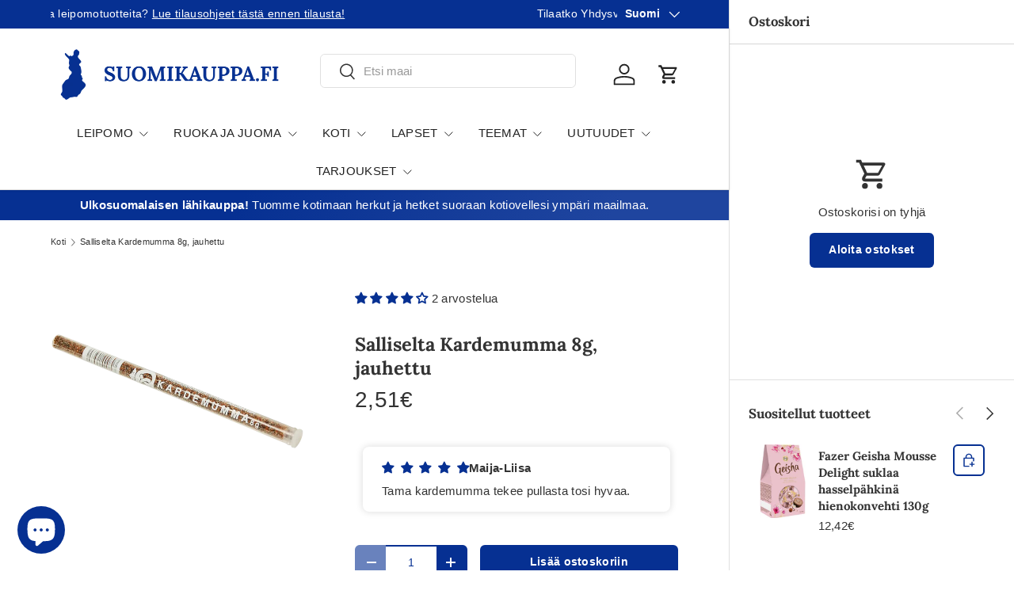

--- FILE ---
content_type: text/javascript; charset=utf-8
request_url: https://suomikauppa.fi/products/salliselta-kardemumma-8g.js
body_size: 614
content:
{"id":7352871715035,"title":"Salliselta Kardemumma 8g, jauhettu","handle":"salliselta-kardemumma-8g","description":"Leivontaan ja juomiin, esimerkiksi kardemummakahvin mausteena. Kokeile myös lihamurekkeeseen, omenapaistoksiin ja jäätelöön. Valmistettu Suomessa.\u003cbr\u003e\u003cbr\u003e\u003cstrong\u003eAinesosat\u003c\/strong\u003e\u003cbr\u003ekardemumma\u003cbr\u003e\u003cbr\u003e\u003cstrong\u003eRavintosisältö (per 100 g)\u003c\/strong\u003e\u003cbr\u003e\u003cbr\u003eEnergia 311 kcal \/ 1303 kJ\u003cbr\u003eRasva 6.7 g\u003cbr\u003e- josta tyydyttyneitä 0.68 g\u003cbr\u003eHiilihydraatit 40.47 g\u003cbr\u003e- joista sokeria 0 g\u003cbr\u003eRavintokuitu 28 g\u003cbr\u003eProteiini 10.76 g\u003cbr\u003eSuola 0 g\u003cbr\u003e\u003cbr\u003eFör bakning, varm och kalla drycker. Prova också till köttfärslimpa, äpplepaj och glass. Tillverkad i Finland.\u003cbr\u003e\u003cbr\u003e\u003cstrong\u003eIngredienser\u003c\/strong\u003e\u003cbr\u003eKardemumma\u003cbr\u003e\u003cbr\u003e\u003cstrong\u003eNäringsvärde (per 100 g)\u003c\/strong\u003e\u003cbr\u003e\u003cbr\u003eEnergi 311 kcal \/ 1303 kJ\u003cbr\u003eFett 6.7 g\u003cbr\u003e- varav mättat 0.68 g\u003cbr\u003eKolhydrater 40.47 g\u003cbr\u003e- varav socker 0 g\u003cbr\u003eKostfiber 28 g\u003cbr\u003eProtein 10.76 g\u003cbr\u003eSalt 0 g\u003cbr\u003e\u003cbr\u003e\u003cstrong\u003eMarkkinoija\u003c\/strong\u003e\u003cbr\u003eMauste-sallinen Oy\u003cbr\u003eEmännänkatu 2-4, 21100 Naantali\u003cbr\u003e\u003cstrong\u003eMarknadsförare\u003c\/strong\u003e\u003cbr\u003eMauste-sallinen Oy\u003cbr\u003eEmännänkatu 2-4, 21100 Naantali\u003cbr\u003e","published_at":"2024-12-30T13:24:13+02:00","created_at":"2021-10-29T11:58:27+03:00","vendor":"Kespro","type":"","tags":["bf25","kespro elintarvike","low-in-stock","Maustaminen ja kastikkeet","Omnibus: Not on sale","Säilykkeet ja mausteet"],"price":251,"price_min":251,"price_max":251,"available":true,"price_varies":false,"compare_at_price":null,"compare_at_price_min":0,"compare_at_price_max":0,"compare_at_price_varies":false,"variants":[{"id":41962689364187,"title":"Default Title","option1":"Default Title","option2":null,"option3":null,"sku":"6436501000807","requires_shipping":true,"taxable":true,"featured_image":null,"available":true,"name":"Salliselta Kardemumma 8g, jauhettu","public_title":null,"options":["Default Title"],"price":251,"weight":8,"compare_at_price":null,"inventory_management":"shopify","barcode":"6436501000807","quantity_rule":{"min":1,"max":null,"increment":1},"quantity_price_breaks":[],"requires_selling_plan":false,"selling_plan_allocations":[]}],"images":["\/\/cdn.shopify.com\/s\/files\/1\/0608\/9123\/4523\/files\/Kardemumma_jauhettu_8g.webp?v=1768892390"],"featured_image":"\/\/cdn.shopify.com\/s\/files\/1\/0608\/9123\/4523\/files\/Kardemumma_jauhettu_8g.webp?v=1768892390","options":[{"name":"Title","position":1,"values":["Default Title"]}],"url":"\/products\/salliselta-kardemumma-8g","media":[{"alt":null,"id":67622516719997,"position":1,"preview_image":{"aspect_ratio":1.905,"height":630,"width":1200,"src":"https:\/\/cdn.shopify.com\/s\/files\/1\/0608\/9123\/4523\/files\/Kardemumma_jauhettu_8g.webp?v=1768892390"},"aspect_ratio":1.905,"height":630,"media_type":"image","src":"https:\/\/cdn.shopify.com\/s\/files\/1\/0608\/9123\/4523\/files\/Kardemumma_jauhettu_8g.webp?v=1768892390","width":1200}],"requires_selling_plan":false,"selling_plan_groups":[]}